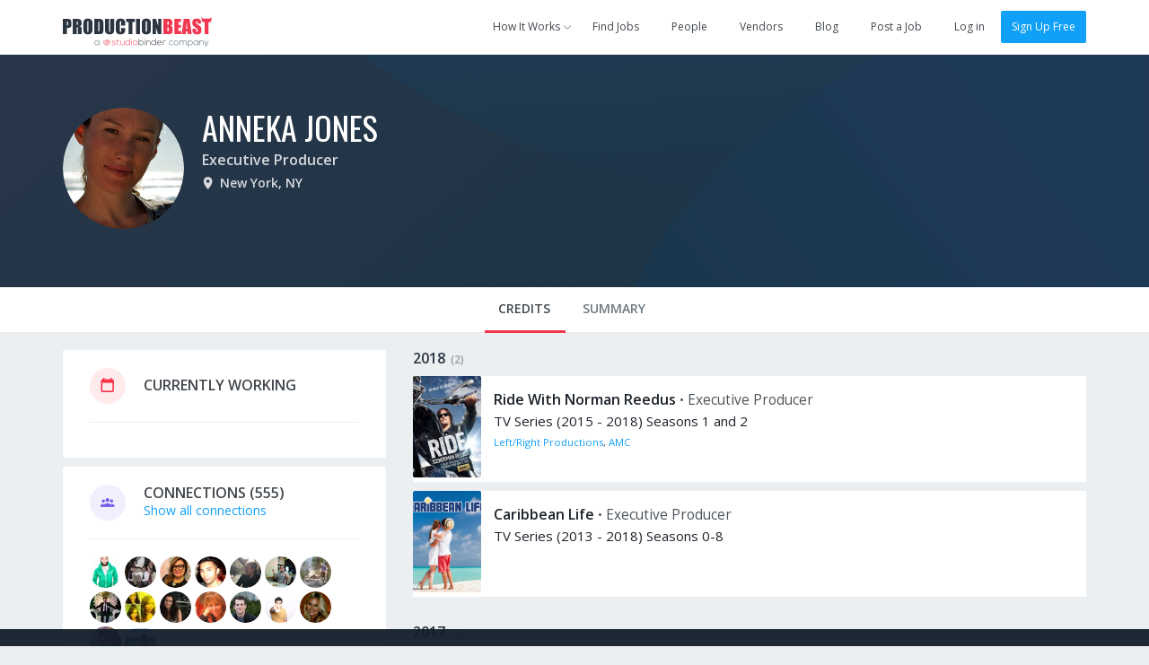

--- FILE ---
content_type: text/html; charset=utf-8
request_url: https://app.productionbeast.com/anneka-jones
body_size: 11712
content:
<!DOCTYPE html><html ng-app=""><head><title>Anneka Jones, Executive Producer in New York, NY</title><meta content="en-us" http-equiv="Content-Language" /><meta content="width=device-width, initial-scale=1.0, maximum-scale=1.0" name="viewport" /><meta content="370475499653745" property="fb:app_id" /><meta content="ProductionBeast App" property="og:site_name" /><meta content="0oDWtJ_EiNMb8FDSnPALlhcmfWShu7qeXGO8nzOUNpw" name="google-site-verification" /><meta content="2D3CD1B5877BFDEF6A15D032C5D4D281" name="msvalidate.01" /><link href="https://app.productionbeast.com/anneka-jones" rel="canonical" /><meta content="" name="description" /><meta content="profile" property="og:type" /><meta content="https://app.productionbeast.com/anneka-jones" property="og:url" /><meta content="Anneka Jones, Executive Producer in New York, NY" property="og:title" /><meta content="Anneka" property="og:first_name" /><meta content="Jones" property="og:last_name" /><meta content="anneka-jones" property="og:username" /><meta content="https://media.productionbeast.com/avatars/141533/medium3d6b5b75a645ea88ac1efdefcb6be31d.jpg?1429117585" property="og:image" /><meta content="https://media.productionbeast.com/avatars/141533/medium3d6b5b75a645ea88ac1efdefcb6be31d.jpg?1429117585" property="og:image:secure_url" /><meta content="" property="og:description" /><meta content="2017-09-19T15:55:29Z" property="og:updated_time" /><script type="application/ld+json">{
  "@context" : "http://schema.org",
  "@type" : "Person",
  "name" : "Anneka Jones",
  "jobTitle" : "Executive Producer",
  "description" : "",
  "url" : "https://app.productionbeast.com/anneka-jones"

  
}</script><meta charset="utf-8" /><link rel="apple-touch-icon" sizes="180x180" href="https://apps3.productionbeast.com/assets/favicon/apple-touch-icon-8876cf0952daee75d065c9a5d4485ddb501ccaf1b48aad6d32c1ecf7a74c7b5a.png">
<link rel="icon" type="image/png" sizes="32x32" href="https://apps3.productionbeast.com/assets/favicon/favicon-32x32-8bdad80ece2987e3d5ec490f23e685393470d9d11c13dd68c11a864ef90615c3.png">
<link rel="icon" type="image/png" sizes="16x16" href="https://apps3.productionbeast.com/assets/favicon/favicon-16x16-98a26697873a6375bebf04c51be3e80ac786cab1bd39ef2816fc0acd231b191c.png">
<link rel="manifest" href="https://apps3.productionbeast.com/assets/favicon/manifest-534168273231bcdd673a680851ae6753eb1f97309dc6a0320c6f8c0f3026946a.json">
<link rel="mask-icon" href="https://apps3.productionbeast.com/assets/favicon/safari-pinned-tab-23229c6d5f72b2d685b4a3f74a2b28f9e2327876270acb488d3fafbac7aa3fab.svg" color="#fff">
<link rel="shortcut icon" href="https://apps3.productionbeast.com/assets/favicon/favicon-4836816c052de0bd2a6cf313d286554cee439b17a0a2d91dfdfc0f245faae8f8.ico">
<meta name="apple-mobile-web-app-title" content="ProductionBeast">
<meta name="application-name" content="ProductionBeast">
<meta name="msapplication-config" content="https://apps3.productionbeast.com/assets/favicon/browserconfig-83f5e7dde4271363c55bc26ff55ccf914a2e6a83e93bfda826762a12273a351a.xml">
<meta name="theme-color" content="#ffffff"><script>
//<![CDATA[
window.gon={};
//]]>
</script><link rel="stylesheet" media="all" href="https://apps3.productionbeast.com/assets/application-959a8192d588901bef79547eada1bbb0f9d102bdaa5118370fe1c50d745c66ca.css" data-turbolinks-track="true" /><link rel="stylesheet" media="print" href="https://apps3.productionbeast.com/assets/print-3aa3302bd06c59a2cfa4e8f5c412dec5aacae59b22c2ac8c64520f93d9af163d.css" /><script src="https://apps3.productionbeast.com/assets/application-86779f6f6c79d0473138bdea6547a10deacf4c51031f01456325f151292c98f7.js" data-turbolinks-track="true"></script><script src="//cdn.embed.ly/player-0.0.10.min.js"></script><meta name="csrf-param" content="authenticity_token" />
<meta name="csrf-token" content="S8UUcxz2LEvrTUyp3Su8FW3zQXJUDvetU4XUcytz+7HAUwckAdt9cA2ct+u9nifPYtEq2g9nfl9AUhMfVWFrGA==" /><link href='https://fonts.googleapis.com/css?family=Open+Sans:400,300,600|Oswald:200,300,400,500,600,700' rel='stylesheet' type='text/css'><script type="text/javascript" src="//maps.googleapis.com/maps/api/js?libraries=places&amp;key=AIzaSyDRr9cHWqKyMnisvKiUrqy0-GD2kBlYQro"></script>

<!-- Intercom -->



  <script type="text/javascript">
    (function(i,s,o,g,r,a,m){i['GoogleAnalyticsObject']=r;i[r]=i[r]||function(){
    (i[r].q=i[r].q||[]).push(arguments)},i[r].l=1*new Date();a=s.createElement(o),
    m=s.getElementsByTagName(o)[0];a.async=1;a.src=g;m.parentNode.insertBefore(a,m)
    })(window,document,'script','//www.google-analytics.com/analytics.js','ga');

    ga('create', 'UA-30381448-1', 'auto');
    ga('send', 'pageview');
  </script>



<div id="fb-root"></div>


<!--Start Pingdom-->
<script>var _prum = [['id', '57fc0f683bb60492a6f9d9a9'],['mark', 'firstbyte', (new Date()).getTime()]];(function() { var s = document.getElementsByTagName('script')[0], p = document.createElement('script'); p.async = 'async'; p.src = '//rum-static.pingdom.net/prum.min.js'; s.parentNode.insertBefore(p, s);
})();</script>
<!--End Pingdom-->
<script>!function(f,b,e,v,n,t,s){if(f.fbq)return;n=f.fbq=function(){n.callMethod? n.callMethod.apply(n,arguments):n.queue.push(arguments)};if(!f._fbq)f._fbq=n; n.push=n;n.loaded=!0;n.version='2.0';n.queue=[];t=b.createElement(e);t.async=!0; t.src=v;s=b.getElementsByTagName(e)[0];s.parentNode.insertBefore(t,s)}(window, document,'script','https://connect.facebook.net/en_US/fbevents.js'); fbq('init', '1726944650901355'); fbq('track', "PageView");</script><noscript><img height="1" src="https://www.facebook.com/tr?id=1726944650901355&amp;ev=PageView&amp;noscript=1" style="display:none" width="1" /></noscript></head><body class="people people-show flex signed-out" data-profile-id="141533" data-type="person" data-user-id=""><div id="miniprofile"><div class="mini-display person"><span class="arrow"></span><div class="content"></div></div><div class="mini-display project"><span class="arrow"></span><div class="content"></div></div></div><div id="bossman"><nav class="navbar navbar-default show signed-out "><div class="container"><div class="navbar-header"><button aria-expanded="false" class="navbar-toggle collapsed" data-target="#pb-navbar-main-collapse" data-toggle="collapse" type="button"><span class="sr-only">Toggle navigation</span><span class="icon-bar"></span><span class="icon-bar"></span><span class="icon-bar"></span></button><a class="navbar-brand" href="https://app.productionbeast.com/"><img alt="ProductionBeast" src="https://apps3.productionbeast.com/assets/navbar_logo-9bacc52ee4999db5c1c8319f4cfed7ff25ffa1522c8308d3fe8a9a8708587d6b.svg" width="166" height="34" /></a><div class="collapse navbar-collapse" id="pb-navbar-main-collapse"><ul class="nav navbar-nav navbar-right"><li class="dropdown how-it-works"><a class="dropdown-toggle" data-toggle="dropdown" data-hover="dropdown" data-hover-delay="0" data-delay="0" href="#"><span>How It Works</span><span class="fontello small-arrow-down"></span></a><ul class="dropdown-menu"><li><a href="https://www.productionbeast.com/freelancers">I&#39;m a Feelancer</a></li><li><a href="https://www.productionbeast.com/employers">I&#39;m an Employer</a></li><li><a href="https://www.productionbeast.com/vendors">I&#39;m a Vendor</a></li></ul></li><li><a class="navbar-job-search " href="/jobs">Find Jobs</a></li><li><a class="" href="/search">People</a></li><li><a class="navbar-featured-companies " href="/featured_companies">Vendors</a></li><li><a href="https://www.productionbeast.com/blog">Blog</a></li><li class="post-job"><a class="navbar-job-post post-job-header-non-premium  " href="/users/sign_up?bypass=post+job&amp;campaign=post_job_flow&amp;source=navbar">Post a Job</a></li><li class="divider"></li><li><a title="Log in" href="/users/login">Log in</a></li><li><a class="btn btn-primary" href="/signup">Sign Up Free</a></li></ul></div></div></div></nav></div><div class="flex-content"><div class="top-header" id="profile-content-header"><div class="container"><div class="table-div header-table with-full-width-mobile"><div class="table-column text-center column-logo-profile"><a class="avatar_helper_link with-radius" href="/anneka-jones"><span class="avatar_helper with-radius avatar_helper_profile avatar premium" id="" data-id="141533"><img class="person avatar profile premium" alt="Anneka Jones" src="https://media.productionbeast.com/avatars/141533/medium3d6b5b75a645ea88ac1efdefcb6be31d.jpg?1429117585" width="135" height="135" /></span></a></div><div class="table-column with-double-padding-left" id="profile-header-info"><div class="person-info margin-half-bottom-mobile text-center-mobile"><h1><span class="name"><a href="/anneka-jones">Anneka Jones</a></span> </h1><div class="roles"><strong><a href="/search?filter%5Bjob_role_id%5D=85">Executive Producer</a></strong> </div><div class="location"><span class="fontello location with-margin-right"></span><span><span><strong>New York, NY</strong></span></span> </div><div class="bio"></div></div><div class="action-buttons text-right" id="profile-header-actions"></div></div></div></div></div><div class="div" id="profile-content-wrapper"><div class="nav" id="profile-content-nav"><div class="container" id="profile-tab-actions"><ul class="nav nav-tabs" id="profile-tabs"><li class="active"><a id="tab-credits" data-remote="true" href="/people/141533/sort_credits?active_tab=credits">Credits</a></li><li><a id="tab-stats" data-remote="true" href="/people/141533/stats?active_tab=stats">Summary</a></li></ul></div></div><div class="container margin-half-top" id="profile-content-body" style="false"><div class="row"><div class="col-sm-4" id="profile-content-sidebar"><div id="availability"><div class="c-box chunk-free availability"><div class="inner empty"><div class="chunk-more"><div class="table-div"><div class="table-column centered with-icon"><div class="fontello circled calendar unavailable"></div></div><div class="table-column centered with-double-padding-left"><h2 class="uppercase">Currently Working</h2></div></div></div><div class="chunk-more with-border-top"><div class="available-status"></div></div></div></div></div><div id="connections-box"><div class="c-box connections"><div class="inner"><div class="chunk-more"><div class="table-div"><div class="table-column centered with-icon"><div class="fontello circled connections"></div></div><div class="table-column centered with-double-padding-left"><h2 class="uppercase"><span>Connections</span><span class="counter"> (555)</span> </h2><a href="/anneka-jones/connections">Show all connections</a></div></div></div><div class="chunk-more with-border-top"><a class="avatar_helper_link" href="/william-oaks"><span class="avatar_helper with-radius avatar_helper_small avatar miniprofile" id="" data-id="137605"><img class="person avatar small miniprofile" alt="William Oaks" src="https://media.productionbeast.com/avatars/137605/small1674461f86e473fe8860a5e83a3e00ae.jpg?1429117118" width="35" height="35" /></span></a><a class="avatar_helper_link" href="/randy-jones"><span class="avatar_helper with-radius avatar_helper_small avatar miniprofile" id="" data-id="259379"><img class="person avatar small miniprofile" alt="Randy Jones" src="https://media.productionbeast.com/avatars/259379/small899e6a121f9e69a619b55c1e4d108274.jpeg?1429119054" width="35" height="35" /></span></a><a class="avatar_helper_link" href="/375869-lee-pearce"><span class="avatar_helper with-radius avatar_helper_small avatar miniprofile" id="" data-id="375869"><img class="person avatar small miniprofile" alt="Lee Pearce" src="https://media.productionbeast.com/avatars/375869/small383a6f04074fdf1aa2eb96b14dd9770d.jpg?1604084837" width="35" height="35" /></span></a><a class="avatar_helper_link" href="/168320-benjamin-selle"><span class="avatar_helper with-radius avatar_helper_small avatar miniprofile" id="" data-id="168320"><img class="person avatar small miniprofile" alt="Benjamin Selle" src="https://media.productionbeast.com/avatars/168320/smalld8a24182b78640df6436dedac097c41a.png?1447802888" width="35" height="35" /></span></a><a class="avatar_helper_link" href="/veronika-adaskova"><span class="avatar_helper with-radius avatar_helper_small avatar miniprofile" id="" data-id="1019755"><img class="person avatar small miniprofile" alt="Veronika Adaskova" src="https://media.productionbeast.com/avatars/1019755/small855f148b464bc0fd2e797012433e4edc.jpg?1618857351" width="35" height="35" /></span></a><a class="avatar_helper_link" href="/damon-gambuto"><span class="avatar_helper with-radius avatar_helper_small avatar miniprofile" id="" data-id="139586"><img class="person avatar small miniprofile" alt="Damon Gambuto" src="https://media.productionbeast.com/avatars/139586/small163656b208a2669521048874a1661a8f.jpeg?1429117480" width="35" height="35" /></span></a><a class="avatar_helper_link" href="/463886-richard-drew"><span class="avatar_helper with-radius avatar_helper_small avatar miniprofile" id="" data-id="463886"><img class="person avatar small miniprofile" alt="Richard Drew" src="https://media.productionbeast.com/avatars/463886/small2f117b37c7188fedad01d45e61a86ef1.jpg?1441916480" width="35" height="35" /></span></a><a class="avatar_helper_link" href="/153842-rick-holzman"><span class="avatar_helper with-radius avatar_helper_small avatar miniprofile" id="" data-id="153842"><img class="person avatar small miniprofile" alt="Rick Holzman" src="https://media.productionbeast.com/avatars/153842/small1a6958fadac9c39f672def964327334c.jpeg?1429051238" width="35" height="35" /></span></a><a class="avatar_helper_link" href="/463946-teja-milne"><span class="avatar_helper with-radius avatar_helper_small avatar miniprofile" id="" data-id="463946"><img class="person avatar small miniprofile" alt="Teja Milne" src="https://media.productionbeast.com/avatars/463946/smalle75b4f002fbafd89f0b9a2bc63bcb6c2.jpg?1446775971" width="35" height="35" /></span></a><a class="avatar_helper_link" href="/467401-karey-green"><span class="avatar_helper with-radius avatar_helper_small avatar miniprofile" id="" data-id="467401"><img class="person avatar small miniprofile" alt="Karey Green" src="https://media.productionbeast.com/avatars/467401/smalle9eae7649b503c56e0c8d8047bf01492.png?1453166974" width="35" height="35" /></span></a><a class="avatar_helper_link" href="/15564-lauren-lazin"><span class="avatar_helper with-radius avatar_helper_small avatar miniprofile" id="" data-id="15564"><img class="person avatar small miniprofile" alt="Lauren Lazin" src="https://media.productionbeast.com/avatars/15564/small15a4d2d9ccd4bb8945614192db1642f6.png?1439228283" width="35" height="35" /></span></a><a class="avatar_helper_link" href="/1056199-david-macdonald"><span class="avatar_helper with-radius avatar_helper_small avatar miniprofile" id="" data-id="1056199"><img class="person avatar small miniprofile" alt="David Macdonald" src="https://media.productionbeast.com/avatars/1056199/small3600e507f1b9cbe6589c6e1bf94fe9c6.png?1437939013" width="35" height="35" /></span></a><a class="avatar_helper_link" href="/geoff-o-brien"><span class="avatar_helper with-radius avatar_helper_small avatar miniprofile" id="" data-id="13264"><img class="person avatar small miniprofile" alt="Geoff O&#39;Brien" src="https://media.productionbeast.com/avatars/13264/small381a2ecdc873d1f76c895f01cefe2799.png?1429116059" width="35" height="35" /></span></a><a class="avatar_helper_link" href="/vanessa-bond"><span class="avatar_helper with-radius avatar_helper_small avatar miniprofile" id="" data-id="7942"><img class="person avatar small miniprofile" alt="Vanessa Bond" src="https://media.productionbeast.com/avatars/7942/small20a7fad4b472cd9d256c554c5a4c542a.png?1429115625" width="35" height="35" /></span></a><a class="avatar_helper_link" href="/james-valletti"><span class="avatar_helper with-radius avatar_helper_small avatar miniprofile" id="" data-id="466251"><img class="person avatar small miniprofile" alt="James Valletti" src="https://media.productionbeast.com/avatars/466251/small9fd3755fc14e231cd633d3089412ad16.png?1429120003" width="35" height="35" /></span></a><a class="avatar_helper_link" href="/1142371-catherine-trasborg"><span class="avatar_helper with-radius avatar_helper_small avatar miniprofile" id="" data-id="1142371"><img class="person avatar small miniprofile" alt="Catherine Trasborg" src="https://media.productionbeast.com/avatars/1142371/small20380a110f726fd90267b51ebbb414c2.png?1486662701" width="35" height="35" /></span></a></div></div></div></div><div class="cta profile-section public-cta-top"><h3 class="impact text-center">Producers</h3><div class="bubble-text text-center margin-quarter">Post jobs and work with the <br/>best video professionals.</div> <div class="clearfix text-center"><a class="btn sign-up btn-primary" href="/users/sign_up?bypass=post+job&amp;campaign=post_job_flow&amp;source=profile-cta">Post a Job</a></div></div><div class="cta profile-section public-cta-bottom"><h3 class="impact text-center">Freelancers</h3><div class="bubble-text text-center margin-quarter">Sign up and apply for jobs for FREE!</div><div class="clearfix text-center"><a class="btn sign-up btn-green" href="/users/sign_up?bypass=search&amp;campaign=search&amp;source=profile-cta">Create Free Profile</a></div></div><script>/*if(_kmq){
    _kmq.push(['trackClick', '.public-cta .sign-up', 'Public CTA Sign Up button clicked']);
    _kmq.push(['trackClick', '.public-cta .learn-more', 'Public CTA Learn More button clicked']);
}*/</script><div id="languages-holder"><div class="c-box languages"><div class="inner"><div class="chunk-more"><div class="table-div"><div class="table-column centered with-icon"><div class="fontello circled language"></div></div><div class="table-column with-double-padding-left centered"><h2 class="uppercase">Language Proficiencies</h2></div></div></div><div class="chunk-more with-border-top"><span class="list-tag language">English</span></div></div></div></div><div id="genres-holder"><div class='c-box genres'>
<div class='inner'>
<div class='chunk-more'>
<div class='table-div'>
<div class='table-column centered with-icon'>
<div class='fontello circled genre'></div>
</div>
<div class='table-column centered with-double-padding-left'>
<h2 class='uppercase'>Genre Experience</h2>
</div>
</div>
</div>
<div class='chunk-more with-border-top'>
<span class='list-tag genre'>Reality</span>
<span class='list-tag genre'>Comedy</span>
<span class='list-tag genre'>Drama</span>
<span class='list-tag genre'>Documentary</span>
<span class='list-tag genre'>Crime</span>
<div class='load-status'></div>
</div>
</div>
</div>
<script>
  (function() {
    $(function() {
      return $('.select2.multi_genre').change(function() {
        $(this).closest(".c-box").find('.load-status').show().addClass('loading');
        return $("#your-genres").submit();
      });
    });
  
  }).call(this);
</script>
</div><div class='c-box similar-members'>
<div class='inner'>
<div class='chunk-more'>
<div class='table-div'>
<div class='table-column centered with-icon'>
<div class='fontello circled connections'></div>
</div>
<div class='table-column centered with-double-padding-left'>
<h2 class='uppercase'>Similar Members</h2>
</div>
</div>
</div>
<div class='chunk-more with-border-top'>
<ul>
<li>
<div class='clearfix'>
<a class="avatar_helper_link pull-left" href="/1095967-bianca-yeh"><span class="avatar_helper with-radius avatar_helper_small avatar miniprofile" id="" data-id="1095967"><img class="person avatar small miniprofile" alt="Bianca Yeh" src="https://media.productionbeast.com/avatars/1095967/small400e7c1a26a46f5ecdc72f97f88db44b.jpg?1458587410" width="35" height="35" /></span>
</a><div class='supporting'>
<h3><a class="miniprofile" data-id="1095967" href="/1095967-bianca-yeh">Bianca Yeh</a></h3>
<div>Executive Producer in New York, NY</div>
</div>
</div>
</li>
<li>
<div class='clearfix'>
<a class="avatar_helper_link pull-left" href="/nick-davis"><span class="avatar_helper with-radius avatar_helper_small avatar miniprofile pb_blue_darker" id="" data-id="243048">ND</span>
</a><div class='supporting'>
<h3><a class="miniprofile" data-id="243048" href="/nick-davis">Nick Davis</a></h3>
<div>Executive Producer in New York, NY</div>
</div>
</div>
</li>
<li>
<div class='clearfix'>
<a class="avatar_helper_link pull-left" href="/1096826-kim-holbrook"><span class="avatar_helper with-radius avatar_helper_small avatar miniprofile pb_red_medium" id="" data-id="1096826">KH</span>
</a><div class='supporting'>
<h3><a class="miniprofile" data-id="1096826" href="/1096826-kim-holbrook">Kim Holbrook</a></h3>
<div>Executive Producer in New York, NY</div>
</div>
</div>
</li>
</ul>
</div>
</div>
</div>
</div><div class="col-sm-8" id="profile-content-main"><div data-id="141533" id="profile-main"><div class="profile-section-body"><div id="credits"><div class="panel-group" id="accordion-2018"><div class="credit-group panel panel-default"><div class="credit-group-heading panel-heading"><h3><a data-toggle="collapse" data-parent="#accordion-2018" href="#collapse-2018"><span>2018</span><span class="counter">(2)</span></a></h3></div><div class="credit-group-body panel-collapse collapse in" id="collapse-2018"><ul class="credit-group-list panel-body"><li class="table-div"><div class="table-column image-column with-padding-right" style="width:80px"><a class="avatar_helper_link" href="/projects/168460-ride-with-norman-reedus"><span class="avatar_helper avatar_helper_normal avatar miniproject" id="" data-id="168460"><img class="project avatar normal" alt="Ride With Norman Reedus" src="https://media.productionbeast.com/uploads/project/avatar/168460/normal_ee50873df7a56830dcd60ef2d06ef337.jpeg" width="76" height="113" /></span></a></div><div class="table-column info-column"><div class="credit-details"><h4><a class="miniproject" data-id="168460" href="/projects/168460-ride-with-norman-reedus">Ride With Norman Reedus</a> </h4> <span>•</span> <span class="role">Executive Producer</span><div class="category-year">TV Series (2015 - 2018) Seasons 1 and 2</div><div class="extra-info"></div><div class="companies"><a href="/organizations/24373-left-right-productions">Left/Right Productions</a>, <a href="/organizations/28237-amc">AMC</a></div><div class="edit-credit" data-credit-id="4510376"></div></div></div></li><li class="table-div"><div class="table-column image-column with-padding-right" style="width:80px"><a class="avatar_helper_link" href="/projects/132922-caribbean-life"><span class="avatar_helper avatar_helper_normal avatar miniproject" id="" data-id="132922"><img class="project avatar normal" alt="Caribbean Life" src="https://media.productionbeast.com/uploads/project/avatar/132922/normal_95587969ec77fdd0cd94e4cf2592d3f6.jpg" width="76" height="113" /></span></a></div><div class="table-column info-column"><div class="credit-details"><h4><a class="miniproject" data-id="132922" href="/projects/132922-caribbean-life">Caribbean Life</a> </h4> <span>•</span> <span class="role">Executive Producer</span><div class="category-year">TV Series (2013 - 2018) Seasons 0-8</div><div class="extra-info"></div><div class="edit-credit" data-credit-id="3953827"></div></div></div></li></ul></div></div></div><div class="panel-group" id="accordion-2017"><div class="credit-group panel panel-default"><div class="credit-group-heading panel-heading"><h3><a data-toggle="collapse" data-parent="#accordion-2017" href="#collapse-2017"><span>2017</span><span class="counter">(5)</span></a></h3></div><div class="credit-group-body panel-collapse collapse in" id="collapse-2017"><ul class="credit-group-list panel-body"><li class="table-div"><div class="table-column image-column with-padding-right" style="width:80px"><a class="avatar_helper_link" href="/projects/178652-first-family-of-hip-hop"><span class="project avatar_helper avatar_helper_normal avatar miniproject pb_blue" id="" data-id="178652">FFO</span></a></div><div class="table-column info-column"><div class="credit-details"><h4><a class="miniproject" data-id="178652" href="/projects/178652-first-family-of-hip-hop">First Family Of Hip Hop</a> </h4> <span>•</span> <span class="role">Executive Producer</span><div class="category-year">TV Series (2016 - 2017) Season 1</div><div class="extra-info"></div><div class="companies"><a href="/organizations/24373-left-right-productions">Left/Right Productions</a>, <a href="/organizations/22702-bravo-media">Bravo Media</a></div><div class="edit-credit" data-credit-id="4675183"></div></div></div></li><li class="table-div"><div class="table-column image-column with-padding-right" style="width:80px"><a class="avatar_helper_link" href="/projects/175372-america-s-9-11-flag-rise-from-the-ashes"><span class="project avatar_helper avatar_helper_normal avatar miniproject pb_blue_darker" id="" data-id="175372">A9F</span></a></div><div class="table-column info-column"><div class="credit-details"><h4><a class="miniproject" data-id="175372" href="/projects/175372-america-s-9-11-flag-rise-from-the-ashes">America&#39;s 9/11 Flag: Rise from the Ashes</a> </h4> <span>•</span> <span class="role">Executive</span><div class="category-year">TV Special (2016 - 2017) Season 1</div><div class="extra-info"></div><div class="edit-credit" data-credit-id="4605747"></div></div></div></li><li class="table-div"><div class="table-column image-column with-padding-right" style="width:80px"><a class="avatar_helper_link" href="/projects/180257-the-zoo"><span class="project avatar_helper avatar_helper_normal avatar miniproject pb_blue" id="" data-id="180257">TZ</span></a></div><div class="table-column info-column"><div class="credit-details"><h4><a class="miniproject" data-id="180257" href="/projects/180257-the-zoo">The Zoo</a> </h4> <span>•</span> <span class="role">Executive</span><div class="category-year">TV Series (2016 - 2017) Season 1</div><div class="extra-info"></div><div class="edit-credit" data-credit-id="4681539"></div></div></div></li><li class="table-div"><div class="table-column image-column with-padding-right" style="width:80px"><a class="avatar_helper_link" href="/projects/136104-island-life"><span class="avatar_helper avatar_helper_normal avatar miniproject" id="" data-id="136104"><img class="project avatar normal" alt="Island Life" src="https://media.productionbeast.com/uploads/project/avatar/136104/normal_9eda7c55c8b327d8f97124dba2121f95.jpeg" width="76" height="113" /></span></a></div><div class="table-column info-column"><div class="credit-details"><h4><a class="miniproject" data-id="136104" href="/projects/136104-island-life">Island Life</a> </h4> <span>•</span> <span class="role">Executive Producer</span><div class="category-year">TV Series (2014 - 2017) Seasons 1-5</div><div class="extra-info"></div><div class="companies"><a href="/organizations/24373-left-right-productions">Left/Right Productions</a>, <a href="/organizations/24770-hgtv">HGTV</a></div><div class="edit-credit" data-credit-id="4160503"></div></div></div></li><li class="table-div"><div class="table-column image-column with-padding-right" style="width:80px"><a class="avatar_helper_link" href="/projects/61356-hawaii-life"><span class="avatar_helper avatar_helper_normal avatar miniproject" id="" data-id="61356"><img class="project avatar normal" alt="Hawaii Life" src="https://media.productionbeast.com/uploads/project/avatar/61356/normal_4d1875652c5933d04837c1761281eed7.jpeg" width="76" height="113" /></span></a></div><div class="table-column info-column"><div class="credit-details"><h4><a class="miniproject" data-id="61356" href="/projects/61356-hawaii-life">Hawaii Life</a> </h4> <span>•</span> <span class="role">Executive Producer</span><div class="category-year">TV Series (2012 - 2017) Seasons 1-8</div><div class="extra-info"></div><div class="edit-credit" data-credit-id="1743839"></div></div></div></li></ul></div></div></div><div class="panel-group" id="accordion-2016"><div class="credit-group panel panel-default"><div class="credit-group-heading panel-heading"><h3><a data-toggle="collapse" data-parent="#accordion-2016" href="#collapse-2016"><span>2016</span><span class="counter">(8)</span></a></h3></div><div class="credit-group-body panel-collapse collapse in" id="collapse-2016"><ul class="credit-group-list panel-body"><li class="table-div"><div class="table-column image-column with-padding-right" style="width:80px"><a class="avatar_helper_link" href="/projects/173346-island-explorers"><span class="project avatar_helper avatar_helper_normal avatar miniproject pb_blue_darker" id="" data-id="173346">IE</span></a></div><div class="table-column info-column"><div class="credit-details"><h4><a class="miniproject" data-id="173346" href="/projects/173346-island-explorers">Island Explorers</a> </h4> <span>•</span> <span class="role">Executive Producer</span><div class="category-year">TV Series (2015 - 2016) Season 1</div><div class="extra-info"></div><div class="edit-credit" data-credit-id="4542648"></div></div></div></li><li class="table-div"><div class="table-column image-column with-padding-right" style="width:80px"><a class="avatar_helper_link" href="/projects/162764-mexico-life"><span class="project avatar_helper avatar_helper_normal avatar miniproject amber" id="" data-id="162764">ML</span></a></div><div class="table-column info-column"><div class="credit-details"><h4><a class="miniproject" data-id="162764" href="/projects/162764-mexico-life">Mexico Life</a> </h4> <span>•</span> <span class="role">Executive Producer</span><div class="category-year">TV Series (2015 - 2016) Season 1</div><div class="extra-info"></div><div class="edit-credit" data-credit-id="4410517"></div></div></div></li><li class="table-div"><div class="table-column image-column with-padding-right" style="width:80px"><a class="avatar_helper_link" href="/projects/161723-truinside"><span class="project avatar_helper avatar_helper_normal avatar miniproject amber" id="" data-id="161723">T</span></a></div><div class="table-column info-column"><div class="credit-details"><h4><a class="miniproject" data-id="161723" href="/projects/161723-truinside">truInside</a> </h4> <span>•</span> <span class="role">Executive Producer</span><div class="category-year">TV Series (2015 - 2016) Season 1</div><div class="extra-info"></div><div class="edit-credit" data-credit-id="4376656"></div></div></div></li><li class="table-div"><div class="table-column image-column with-padding-right" style="width:80px"><a class="avatar_helper_link" href="/projects/159391-women-of-honor"><span class="avatar_helper avatar_helper_normal avatar miniproject" id="" data-id="159391"><img class="project avatar normal" alt="Women of Honor" src="https://media.productionbeast.com/uploads/project/avatar/159391/normal_ed4065de06ef5df150f98ba9a8a1711f.jpeg" width="76" height="113" /></span></a></div><div class="table-column info-column"><div class="credit-details"><h4><a class="miniproject" data-id="159391" href="/projects/159391-women-of-honor">Women of Honor</a> </h4> <span>•</span> <span class="role">Executive Producer</span><div class="category-year">TV Special (2015 - 2016) Season 1</div><div class="extra-info"></div><div class="edit-credit" data-credit-id="4350128"></div></div></div></li><li class="table-div"><div class="table-column image-column with-padding-right" style="width:80px"><a class="avatar_helper_link" href="/projects/163955-the-circus"><span class="project avatar_helper avatar_helper_normal avatar miniproject pb_blue_darker" id="" data-id="163955">TC</span></a></div><div class="table-column info-column"><div class="credit-details"><h4><a class="miniproject" data-id="163955" href="/projects/163955-the-circus">The Circus</a> </h4> <span>•</span> <span class="role">Development Executive</span><div class="category-year">TV Series (2015 - 2016) Season 1</div><div class="extra-info"></div><div class="edit-credit" data-credit-id="4416141"></div></div></div></li><li class="table-div"><div class="table-column image-column with-padding-right" style="width:80px"><a class="avatar_helper_link" href="/projects/156293-donny"><span class="avatar_helper avatar_helper_normal avatar miniproject" id="" data-id="156293"><img class="project avatar normal" alt="Donny!" src="https://media.productionbeast.com/uploads/project/avatar/156293/normal_7a7907b3106ae1b33543b51e177af2bc.jpeg" width="76" height="113" /></span></a></div><div class="table-column info-column"><div class="credit-details"><h4><a class="miniproject" data-id="156293" href="/projects/156293-donny">Donny!</a> </h4> <span>•</span> <span class="role">Executive</span><div class="category-year">TV Series (2015 - 2016) Season 1</div><div class="extra-info"></div><div class="companies"><a href="/organizations/24373-left-right-productions">Left/Right Productions</a></div><div class="edit-credit" data-credit-id="4373121"></div></div></div></li><li class="table-div"><div class="table-column image-column with-padding-right" style="width:80px"><a class="avatar_helper_link" href="/projects/158404-roanoke-search-for-the-lost-colony"><span class="avatar_helper avatar_helper_normal avatar miniproject" id="" data-id="158404"><img class="project avatar normal" alt="Roanoke: Search For the Lost Colony" src="https://media.productionbeast.com/uploads/project/avatar/158404/normal_a1b282a58618cd0b00ab144f1c99560d.jpeg" width="76" height="113" /></span></a></div><div class="table-column info-column"><div class="credit-details"><h4><a class="miniproject" data-id="158404" href="/projects/158404-roanoke-search-for-the-lost-colony">Roanoke: Search For the Lost Colony</a> </h4> <span>•</span> <span class="role">Executive</span><div class="category-year">TV Special (2015 - 2016) Season 1</div><div class="extra-info"></div><div class="edit-credit" data-credit-id="4356574"></div></div></div></li><li class="table-div"><div class="table-column image-column with-padding-right" style="width:80px"><a class="avatar_helper_link" href="/projects/134040-human-resources"><span class="avatar_helper avatar_helper_normal avatar miniproject" id="" data-id="134040"><img class="project avatar normal" alt="Human Resources" src="https://media.productionbeast.com/uploads/project/avatar/134040/normal_2b29db274fb6e1706cd12215ec9e7759.jpeg" width="76" height="113" /></span></a></div><div class="table-column info-column"><div class="credit-details"><h4><a class="miniproject" data-id="134040" href="/projects/134040-human-resources">Human Resources</a> </h4> <span>•</span> <span class="role">Executive Producer</span><div class="category-year">TV Series (2013 - 2016) Seasons 1-3</div><div class="extra-info"></div><div class="edit-credit" data-credit-id="3973888"></div></div></div></li></ul></div></div></div><div class="panel-group" id="accordion-2014"><div class="credit-group panel panel-default"><div class="credit-group-heading panel-heading"><h3><a data-toggle="collapse" data-parent="#accordion-2014" href="#collapse-2014"><span>2014</span><span class="counter">(3)</span></a></h3></div><div class="credit-group-body panel-collapse collapse in" id="collapse-2014"><ul class="credit-group-list panel-body"><li class="table-div"><div class="table-column image-column with-padding-right" style="width:80px"><a class="avatar_helper_link" href="/projects/67454-cold-river-cash"><span class="avatar_helper avatar_helper_normal avatar miniproject" id="" data-id="67454"><img class="project avatar normal" alt="Cold River Cash" src="https://media.productionbeast.com/uploads/project/avatar/67454/normal_acc17074d2da6b6713a41a273ecd6d8e.jpeg" width="76" height="113" /></span></a></div><div class="table-column info-column"><div class="credit-details"><h4><a class="miniproject" data-id="67454" href="/projects/67454-cold-river-cash">Cold River Cash</a> </h4> <span>•</span> <span class="role">Executive Producer</span><div class="category-year">TV Series (2013 - 2014) Season 1</div><div class="extra-info"></div><div class="edit-credit" data-credit-id="408183"></div></div></div></li><li class="table-div"><div class="table-column image-column with-padding-right" style="width:80px"><a class="avatar_helper_link" href="/projects/129515-scoring-the-deal"><span class="project avatar_helper avatar_helper_normal avatar miniproject pb_red_medium" id="" data-id="129515">STD</span></a></div><div class="table-column info-column"><div class="credit-details"><h4><a class="miniproject" data-id="129515" href="/projects/129515-scoring-the-deal">Scoring the Deal</a> </h4> <span>•</span> <span class="role">Executive Producer</span><div class="category-year">TV Series (2013 - 2014) Season 2</div><div class="extra-info"></div><div class="edit-credit" data-credit-id="3901247"></div></div></div></li><li class="table-div"><div class="table-column image-column with-padding-right" style="width:80px"><a class="avatar_helper_link" href="/projects/136583-born-to-style"><span class="project avatar_helper avatar_helper_normal avatar miniproject amber" id="" data-id="136583">BTS</span></a></div><div class="table-column info-column"><div class="credit-details"><h4><a class="miniproject" data-id="136583" href="/projects/136583-born-to-style">Born to Style</a> </h4> <span>•</span> <span class="role">Executive Producer</span><div class="category-year">TV Series (2014) </div><div class="extra-info"></div><div class="edit-credit" data-credit-id="4054779"></div></div></div></li></ul></div></div></div><div class="panel-group" id="accordion-2013"><div class="credit-group panel panel-default"><div class="credit-group-heading panel-heading"><h3><a data-toggle="collapse" data-parent="#accordion-2013" href="#collapse-2013"><span>2013</span><span class="counter">(3)</span></a></h3></div><div class="credit-group-body panel-collapse collapse in" id="collapse-2013"><ul class="credit-group-list panel-body"><li class="table-div"><div class="table-column image-column with-padding-right" style="width:80px"><a class="avatar_helper_link" href="/projects/130849-inside-the-american-mob"><span class="avatar_helper avatar_helper_normal avatar miniproject" id="" data-id="130849"><img class="project avatar normal" alt="Inside: The American Mob" src="https://media.productionbeast.com/uploads/project/avatar/130849/normal_1fc425d54ea543d094e715f1a2ff8932.png" width="76" height="113" /></span></a></div><div class="table-column info-column"><div class="credit-details"><h4><a class="miniproject" data-id="130849" href="/projects/130849-inside-the-american-mob">Inside: The American Mob</a> </h4> <span>•</span> <span class="role">Executive Producer</span><div class="category-year">TV Series (2012 - 2013) Season 1</div><div class="extra-info"></div><div class="edit-credit" data-credit-id="3916427"></div></div></div></li><li class="table-div"><div class="table-column image-column with-padding-right" style="width:80px"><a class="avatar_helper_link" href="/projects/61306-kimora-house-of-fab"><span class="avatar_helper avatar_helper_normal avatar miniproject" id="" data-id="61306"><img class="project avatar normal" alt="Kimora: House of Fab" src="https://media.productionbeast.com/uploads/project/avatar/61306/normal_5414e8c5ca31b4da93dc80f4fc960172.jpeg" width="76" height="113" /></span></a></div><div class="table-column info-column"><div class="credit-details"><h4><a class="miniproject" data-id="61306" href="/projects/61306-kimora-house-of-fab">Kimora: House of Fab</a> </h4> <span>•</span> <span class="role">Executive Producer</span><div class="category-year">TV Series (2012 - 2013) Season 1</div><div class="extra-info"></div><div class="edit-credit" data-credit-id="1738135"></div></div></div></li><li class="table-div"><div class="table-column image-column with-padding-right" style="width:80px"><a class="avatar_helper_link" href="/projects/61933-wicked-single"><span class="avatar_helper avatar_helper_normal avatar miniproject" id="" data-id="61933"><img class="project avatar normal" alt="Wicked Single" src="https://media.productionbeast.com/uploads/project/avatar/61933/normal_a417a7d8b485fd3e418be249be807d61.jpeg" width="76" height="113" /></span></a></div><div class="table-column info-column"><div class="credit-details"><h4><a class="miniproject" data-id="61933" href="/projects/61933-wicked-single">Wicked Single</a> </h4> <span>•</span> <span class="role">Co-Executive Producer</span><div class="category-year">TV Series (2013) </div><div class="extra-info"></div><div class="edit-credit" data-credit-id="4086160"></div></div></div></li></ul></div></div></div><div class="panel-group" id="accordion-2012"><div class="credit-group panel panel-default"><div class="credit-group-heading panel-heading"><h3><a data-toggle="collapse" data-parent="#accordion-2012" href="#collapse-2012"><span>2012</span><span class="counter">(2)</span></a></h3></div><div class="credit-group-body panel-collapse collapse in" id="collapse-2012"><ul class="credit-group-list panel-body"><li class="table-div"><div class="table-column image-column with-padding-right" style="width:80px"><a class="avatar_helper_link" href="/projects/57972-why-am-i-still-single"><span class="avatar_helper avatar_helper_normal avatar miniproject" id="" data-id="57972"><img class="project avatar normal" alt="Why Am I Still Single?!" src="https://media.productionbeast.com/uploads/project/avatar/57972/normal_54f934dc67d130ac3641f6cf805c6f20.jpeg" width="76" height="113" /></span></a></div><div class="table-column info-column"><div class="credit-details"><h4><a class="miniproject" data-id="57972" href="/projects/57972-why-am-i-still-single">Why Am I Still Single?!</a> </h4> <span>•</span> <span class="role">Co-Executive Producer</span><div class="category-year">TV Series (2011 - 2012) Season 1</div><div class="extra-info"></div><div class="edit-credit" data-credit-id="1681478"></div></div></div></li><li class="table-div"><div class="table-column image-column with-padding-right" style="width:80px"><a class="avatar_helper_link" href="/projects/18639-home-by-novogratz"><span class="avatar_helper avatar_helper_normal avatar miniproject" id="" data-id="18639"><img class="project avatar normal" alt="Home By Novogratz" src="https://media.productionbeast.com/uploads/project/avatar/18639/normal_60ed33dcb4b02a1af689f0831eb1d0df.jpg" width="76" height="113" /></span></a></div><div class="table-column info-column"><div class="credit-details"><h4><a class="miniproject" data-id="18639" href="/projects/18639-home-by-novogratz">Home By Novogratz</a> </h4> <span>•</span> <span class="role">Executive Producer</span><div class="category-year">TV Series (2010 - 2012) Seasons 1 and 2</div><div class="extra-info"></div><div class="edit-credit" data-credit-id="1261247"></div></div></div></li></ul></div></div></div><div class="panel-group" id="accordion-2011"><div class="credit-group panel panel-default"><div class="credit-group-heading panel-heading"><h3><a data-toggle="collapse" data-parent="#accordion-2011" href="#collapse-2011"><span>2011</span><span class="counter">(2)</span></a></h3></div><div class="credit-group-body panel-collapse collapse in" id="collapse-2011"><ul class="credit-group-list panel-body"><li class="table-div"><div class="table-column image-column with-padding-right" style="width:80px"><a class="avatar_helper_link" href="/projects/97465-the-fashion-show-ultimate-collection"><span class="avatar_helper avatar_helper_normal avatar miniproject" id="" data-id="97465"><img class="project avatar normal" alt="The Fashion Show: Ultimate Collection" src="https://media.productionbeast.com/uploads/project/avatar/97465/normal_e09444c2a3b56286b4f038d282bd2de6.jpeg" width="76" height="113" /></span></a></div><div class="table-column info-column"><div class="credit-details"><h4><a class="miniproject" data-id="97465" href="/projects/97465-the-fashion-show-ultimate-collection">The Fashion Show: Ultimate Collection</a> </h4> <span>•</span> <span class="role">Supervising Producer</span><div class="category-year">TV Series (2010 - 2011) Season 2</div><div class="extra-info"></div><div class="edit-credit" data-credit-id="3041475"></div></div></div></li><li class="table-div"><div class="table-column image-column with-padding-right" style="width:80px"><a class="avatar_helper_link" href="/projects/138673-curiosity-how-evil-are-you"><span class="project avatar_helper avatar_helper_normal avatar miniproject pb_green" id="" data-id="138673">CHE</span></a></div><div class="table-column info-column"><div class="credit-details"><h4><a class="miniproject" data-id="138673" href="/projects/138673-curiosity-how-evil-are-you">Curiosity: How Evil Are You?</a> </h4> <span>•</span> <span class="role">Co-Executive Producer</span><div class="category-year">TV Special (2011) </div><div class="extra-info"></div><div class="edit-credit" data-credit-id="4086162"></div></div></div></li></ul></div></div></div><div class="panel-group" id="accordion-2010"><div class="credit-group panel panel-default"><div class="credit-group-heading panel-heading"><h3><a data-toggle="collapse" data-parent="#accordion-2010" href="#collapse-2010"><span>2010</span><span class="counter">(4)</span></a></h3></div><div class="credit-group-body panel-collapse collapse in" id="collapse-2010"><ul class="credit-group-list panel-body"><li class="table-div"><div class="table-column image-column with-padding-right" style="width:80px"><a class="avatar_helper_link" href="/projects/20578-battle-on-the-block"><span class="avatar_helper avatar_helper_normal avatar miniproject" id="" data-id="20578"><img class="project avatar normal" alt="Battle on the Block" src="https://media.productionbeast.com/uploads/project/avatar/20578/normal_e6cab63b8f6daf696b767891b664bd78.jpeg" width="76" height="113" /></span></a></div><div class="table-column info-column"><div class="credit-details"><h4><a class="miniproject" data-id="20578" href="/projects/20578-battle-on-the-block">Battle on the Block</a> </h4> <span>•</span> <span class="role">Executive Producer</span><div class="category-year">TV Series (2009 - 2010) Season 1</div><div class="extra-info"></div><div class="edit-credit" data-credit-id="1391078"></div></div></div></li><li class="table-div"><div class="table-column image-column with-padding-right" style="width:80px"><a class="avatar_helper_link" href="/projects/72519-9-by-design"><span class="avatar_helper avatar_helper_normal avatar miniproject" id="" data-id="72519"><img class="project avatar normal" alt="9 by Design" src="https://media.productionbeast.com/uploads/project/avatar/72519/normal_6d194a978c7216288a6688a5a4a2fc88.jpeg" width="76" height="113" /></span></a></div><div class="table-column info-column"><div class="credit-details"><h4><a class="miniproject" data-id="72519" href="/projects/72519-9-by-design">9 by Design</a> </h4> <span>•</span> <span class="role">Supervising Producer</span><div class="category-year">TV Series (2009 - 2010) Season 1</div><div class="extra-info"></div><div class="edit-credit" data-credit-id="2341168"></div></div></div></li><li class="table-div"><div class="table-column image-column with-padding-right" style="width:80px"><a class="avatar_helper_link" href="/projects/18682-i-want-to-work-for-diddy"><span class="avatar_helper avatar_helper_normal avatar miniproject" id="" data-id="18682"><img class="project avatar normal" alt="I Want To Work For Diddy" src="https://media.productionbeast.com/uploads/project/avatar/18682/normal_e9be6bfcd3d31cd07ef284ee96e95dd8.jpg" width="76" height="113" /></span></a></div><div class="table-column info-column"><div class="credit-details"><h4><a class="miniproject" data-id="18682" href="/projects/18682-i-want-to-work-for-diddy">I Want To Work For Diddy</a> </h4> <span>•</span> <span class="role">Supervising Producer</span><div class="category-year">TV Series (2007 - 2010) Seasons 1 and 2</div><div class="extra-info"></div><div class="edit-credit" data-credit-id="1270818"></div></div></div></li><li class="table-div"><div class="table-column image-column with-padding-right" style="width:80px"><a class="avatar_helper_link" href="/projects/19890-house-of-glam"><span class="avatar_helper avatar_helper_normal avatar miniproject" id="" data-id="19890"><img class="project avatar normal" alt="House of Glam" src="https://media.productionbeast.com/uploads/project/avatar/19890/normal_54c7dc0e8a18f1f4a80052340ccbc436.jpeg" width="76" height="113" /></span></a></div><div class="table-column info-column"><div class="credit-details"><h4><a class="miniproject" data-id="19890" href="/projects/19890-house-of-glam">House of Glam</a> </h4> <span>•</span> <span class="role">Co-Executive Producer</span><div class="category-year">TV Series (2010) </div><div class="extra-info"></div><div class="edit-credit" data-credit-id="4086163"></div></div></div></li></ul></div></div></div><div class="panel-group" id="accordion-2009"><div class="credit-group panel panel-default"><div class="credit-group-heading panel-heading"><h3><a data-toggle="collapse" data-parent="#accordion-2009" href="#collapse-2009"><span>2009</span><span class="counter">(1)</span></a></h3></div><div class="credit-group-body panel-collapse collapse in" id="collapse-2009"><ul class="credit-group-list panel-body"><li class="table-div"><div class="table-column image-column with-padding-right" style="width:80px"><a class="avatar_helper_link" href="/projects/18232-running-in-heels"><span class="avatar_helper avatar_helper_normal avatar miniproject" id="" data-id="18232"><img class="project avatar normal" alt="Running in Heels" src="https://media.productionbeast.com/uploads/project/avatar/18232/normal_9015351a9e91e9a507981fba990c397e.jpeg" width="76" height="113" /></span></a></div><div class="table-column info-column"><div class="credit-details"><h4><a class="miniproject" data-id="18232" href="/projects/18232-running-in-heels">Running in Heels</a> </h4> <span>•</span> <span class="role">Supervising Producer</span><div class="category-year">TV Series (2008 - 2009) </div><div class="extra-info"></div><div class="companies"><a href="/organizations/24373-left-right-productions">Left/Right Productions</a></div><div class="edit-credit" data-credit-id="4086159"></div></div></div></li></ul></div></div></div><div class="panel-group" id="accordion-2008"><div class="credit-group panel panel-default"><div class="credit-group-heading panel-heading"><h3><a data-toggle="collapse" data-parent="#accordion-2008" href="#collapse-2008"><span>2008</span><span class="counter">(5)</span></a></h3></div><div class="credit-group-body panel-collapse collapse in" id="collapse-2008"><ul class="credit-group-list panel-body"><li class="table-div"><div class="table-column image-column with-padding-right" style="width:80px"><a class="avatar_helper_link" href="/projects/101677-my-super-sweet-sixteen-presents-exiled"><span class="avatar_helper avatar_helper_normal avatar miniproject" id="" data-id="101677"><img class="project avatar normal" alt="My Super Sweet Sixteen Presents: Exiled" src="https://media.productionbeast.com/uploads/project/avatar/101677/normal_9a54c95b2baa1dfe90a7c560b39f2af2.jpeg" width="76" height="113" /></span></a></div><div class="table-column info-column"><div class="credit-details"><h4><a class="miniproject" data-id="101677" href="/projects/101677-my-super-sweet-sixteen-presents-exiled">My Super Sweet Sixteen Presents: Exiled</a> </h4> <span>•</span> <span class="role">Executive Producer</span><div class="category-year">TV Series (2007 - 2008) Season 1</div><div class="extra-info"></div><div class="edit-credit" data-credit-id="3161492"></div></div></div></li><li class="table-div"><div class="table-column image-column with-padding-right" style="width:80px"><a class="avatar_helper_link" href="/projects/101677-my-super-sweet-sixteen-presents-exiled"><span class="avatar_helper avatar_helper_normal avatar miniproject" id="" data-id="101677"><img class="project avatar normal" alt="My Super Sweet Sixteen Presents: Exiled" src="https://media.productionbeast.com/uploads/project/avatar/101677/normal_9a54c95b2baa1dfe90a7c560b39f2af2.jpeg" width="76" height="113" /></span></a></div><div class="table-column info-column"><div class="credit-details"><h4><a class="miniproject" data-id="101677" href="/projects/101677-my-super-sweet-sixteen-presents-exiled">My Super Sweet Sixteen Presents: Exiled</a> </h4> <span>•</span> <span class="role">Co-Executive Producer</span><div class="category-year">TV Series (2007 - 2008) Season 1</div><div class="extra-info"></div><div class="edit-credit" data-credit-id="3161477"></div></div></div></li><li class="table-div"><div class="table-column image-column with-padding-right" style="width:80px"><a class="avatar_helper_link" href="/projects/98129-rich-reckless"><span class="avatar_helper avatar_helper_normal avatar miniproject" id="" data-id="98129"><img class="project avatar normal" alt="Rich &amp; Reckless" src="https://media.productionbeast.com/uploads/project/avatar/98129/normal_99d3c2c3b8b63ed787f0763a03b1bafc.jpg" width="76" height="113" /></span></a></div><div class="table-column info-column"><div class="credit-details"><h4><a class="miniproject" data-id="98129" href="/projects/98129-rich-reckless">Rich &amp; Reckless</a> </h4> <span>•</span> <span class="role">Co-Executive Producer</span><div class="category-year">TV Series (2007 - 2008) Season 1</div><div class="extra-info"></div><div class="edit-credit" data-credit-id="3059300"></div></div></div></li><li class="table-div"><div class="table-column image-column with-padding-right" style="width:80px"><a class="avatar_helper_link" href="/projects/39201-the-salt-n-pepa-show"><span class="avatar_helper avatar_helper_normal avatar miniproject" id="" data-id="39201"><img class="project avatar normal" alt="The Salt-N-Pepa Show" src="https://media.productionbeast.com/uploads/project/avatar/39201/normal_17cd2f2f604b5a9b4128400731c4708b.jpeg" width="76" height="113" /></span></a></div><div class="table-column info-column"><div class="credit-details"><h4><a class="miniproject" data-id="39201" href="/projects/39201-the-salt-n-pepa-show">The Salt-N-Pepa Show</a> </h4> <span>•</span> <span class="role">Supervising Producer</span><div class="category-year">TV Series (2007 - 2008) Season 1</div><div class="extra-info"></div><div class="edit-credit" data-credit-id="1194739"></div></div></div></li><li class="table-div"><div class="table-column image-column with-padding-right" style="width:80px"><a class="avatar_helper_link" href="/projects/38154-this-american-life"><span class="avatar_helper avatar_helper_normal avatar miniproject" id="" data-id="38154"><img class="project avatar normal" alt="This American Life" src="https://media.productionbeast.com/uploads/project/avatar/38154/normal_d695cc195b7b8b285214953854d3fe1e.jpeg" width="76" height="113" /></span></a></div><div class="table-column info-column"><div class="credit-details"><h4><a class="miniproject" data-id="38154" href="/projects/38154-this-american-life">This American Life</a> </h4> <span>•</span> <span class="role">Supervising Producer</span><div class="category-year">TV Series (2006 - 2008) Seasons 1 and 2</div><div class="extra-info"></div><div class="edit-credit" data-credit-id="1177527"></div></div></div></li></ul></div></div></div><div class="panel-group" id="accordion-2007"><div class="credit-group panel panel-default"><div class="credit-group-heading panel-heading"><h3><a data-toggle="collapse" data-parent="#accordion-2007" href="#collapse-2007"><span>2007</span><span class="counter">(6)</span></a></h3></div><div class="credit-group-body panel-collapse collapse in" id="collapse-2007"><ul class="credit-group-list panel-body"><li class="table-div"><div class="table-column image-column with-padding-right" style="width:80px"><a class="avatar_helper_link" href="/projects/77583-the-agency"><span class="avatar_helper avatar_helper_normal avatar miniproject" id="" data-id="77583"><img class="project avatar normal" alt="The Agency" src="https://media.productionbeast.com/uploads/project/avatar/77583/normal_d50101b69015e3378d65a56c59452cab.jpeg" width="76" height="113" /></span></a></div><div class="table-column info-column"><div class="credit-details"><h4><a class="miniproject" data-id="77583" href="/projects/77583-the-agency">The Agency</a> </h4> <span>•</span> <span class="role">Supervising Producer</span><div class="category-year">TV Series (2006 - 2007) Season 1</div><div class="extra-info"></div><div class="edit-credit" data-credit-id="2479981"></div></div></div></li><li class="table-div"><div class="table-column image-column with-padding-right" style="width:80px"><a class="avatar_helper_link" href="/projects/91030-true-life-i-live-another-life-on-the-web"><span class="avatar_helper avatar_helper_normal avatar miniproject" id="" data-id="91030"><img class="project avatar normal" alt="True Life: I Live Another Life on the Web" src="https://media.productionbeast.com/uploads/project/avatar/91030/normal_f0a9cda6e4829200948edec4350f725a.jpeg" width="76" height="113" /></span></a></div><div class="table-column info-column"><div class="credit-details"><h4><a class="miniproject" data-id="91030" href="/projects/91030-true-life-i-live-another-life-on-the-web">True Life: I Live Another Life on the Web</a> </h4> <span>•</span> <span class="role">Supervising Producer</span><div class="category-year">TV Special (2007) </div><div class="extra-info"></div><div class="edit-credit" data-credit-id="2859943"></div></div></div></li><li class="table-div"><div class="table-column image-column with-padding-right" style="width:80px"><a class="avatar_helper_link" href="/projects/97926-true-life-i-m-a-southern-belle"><span class="avatar_helper avatar_helper_normal avatar miniproject" id="" data-id="97926"><img class="project avatar normal" alt="True Life: I&#39;m a Southern Belle" src="https://media.productionbeast.com/uploads/project/avatar/97926/normal_fb5526b6ea24f03e49038e04d99c5deb.jpeg" width="76" height="113" /></span></a></div><div class="table-column info-column"><div class="credit-details"><h4><a class="miniproject" data-id="97926" href="/projects/97926-true-life-i-m-a-southern-belle">True Life: I&#39;m a Southern Belle</a> </h4> <span>•</span> <span class="role">Supervising Producer</span><div class="category-year">TV Special (2007) </div><div class="extra-info"></div><div class="edit-credit" data-credit-id="3053891"></div></div></div></li><li class="table-div"><div class="table-column image-column with-padding-right" style="width:80px"><a class="avatar_helper_link" href="/projects/90346-true-life-i-m-looking-for-my-father"><span class="avatar_helper avatar_helper_normal avatar miniproject" id="" data-id="90346"><img class="project avatar normal" alt="True Life: I&#39;m Looking For My Father" src="https://media.productionbeast.com/uploads/project/avatar/90346/normal_d43fd50eafda97aad14d9cb900f3543f.jpeg" width="76" height="113" /></span></a></div><div class="table-column info-column"><div class="credit-details"><h4><a class="miniproject" data-id="90346" href="/projects/90346-true-life-i-m-looking-for-my-father">True Life: I&#39;m Looking For My Father</a> </h4> <span>•</span> <span class="role">Supervising Producer</span><div class="category-year">TV Special (2007) </div><div class="extra-info"></div><div class="edit-credit" data-credit-id="2844295"></div></div></div></li><li class="table-div"><div class="table-column image-column with-padding-right" style="width:80px"><a class="avatar_helper_link" href="/projects/70115-true-life-i-m-the-black-sheep"><span class="avatar_helper avatar_helper_normal avatar miniproject" id="" data-id="70115"><img class="project avatar normal" alt="True Life: I&#39;m the Black Sheep" src="https://media.productionbeast.com/uploads/project/avatar/70115/normal_8aa9d24fdf74bf74a80e240cc76a3372.jpeg" width="76" height="113" /></span></a></div><div class="table-column info-column"><div class="credit-details"><h4><a class="miniproject" data-id="70115" href="/projects/70115-true-life-i-m-the-black-sheep">True Life: I&#39;m the Black Sheep</a> </h4> <span>•</span> <span class="role">Supervising Producer</span><div class="category-year">TV Special (2007) </div><div class="extra-info"></div><div class="edit-credit" data-credit-id="1893824"></div></div></div></li><li class="table-div"><div class="table-column image-column with-padding-right" style="width:80px"><a class="avatar_helper_link" href="/projects/83214-true-life-i-work-in-the-sex-industry"><span class="project avatar_helper avatar_helper_normal avatar miniproject pb_green_darker" id="" data-id="83214">TLI</span></a></div><div class="table-column info-column"><div class="credit-details"><h4><a class="miniproject" data-id="83214" href="/projects/83214-true-life-i-work-in-the-sex-industry">True Life: I Work in the Sex Industry</a> </h4> <span>•</span> <span class="role">Supervising Producer</span><div class="category-year">TV Special (2007) </div><div class="extra-info"></div><div class="edit-credit" data-credit-id="2635524"></div></div></div></li></ul></div></div></div><div class="panel-group" id="accordion-2004"><div class="credit-group panel panel-default"><div class="credit-group-heading panel-heading"><h3><a data-toggle="collapse" data-parent="#accordion-2004" href="#collapse-2004"><span>2004</span><span class="counter">(1)</span></a></h3></div><div class="credit-group-body panel-collapse collapse in" id="collapse-2004"><ul class="credit-group-list panel-body"><li class="table-div"><div class="table-column image-column with-padding-right" style="width:80px"><a class="avatar_helper_link" href="/projects/1643-house-of-dreams"><span class="project avatar_helper avatar_helper_normal avatar miniproject pb_blue_darker" id="" data-id="1643">HOD</span></a></div><div class="table-column info-column"><div class="credit-details"><h4><a class="miniproject" data-id="1643" href="/projects/1643-house-of-dreams">House Of Dreams</a> </h4> <span>•</span> <span class="role">Producer</span><div class="category-year">TV Series (2003 - 2004) Season 1</div><div class="extra-info"></div><div class="edit-credit" data-credit-id="533009"></div></div></div></li></ul></div></div></div><div class="panel-group" id="accordion-2002"><div class="credit-group panel panel-default"><div class="credit-group-heading panel-heading"><h3><a data-toggle="collapse" data-parent="#accordion-2002" href="#collapse-2002"><span>2002</span><span class="counter">(1)</span></a></h3></div><div class="credit-group-body panel-collapse collapse in" id="collapse-2002"><ul class="credit-group-list panel-body"><li class="table-div"><div class="table-column image-column with-padding-right" style="width:80px"><a class="avatar_helper_link" href="/projects/69156-mtv-true-life-first-year"><span class="project avatar_helper avatar_helper_normal avatar miniproject pb_blue_dark" id="" data-id="69156">MTL</span></a></div><div class="table-column info-column"><div class="credit-details"><h4><a class="miniproject" data-id="69156" href="/projects/69156-mtv-true-life-first-year">MTV True Life: First Year</a> </h4> <span>•</span> <span class="role">Research Consultant</span><div class="category-year">TV Movie (2002) </div><div class="extra-info"></div><div class="edit-credit" data-credit-id="1500092"></div></div></div></li></ul></div></div></div><div class="panel-group" id="accordion-2001"><div class="credit-group panel panel-default"><div class="credit-group-heading panel-heading"><h3><a data-toggle="collapse" data-parent="#accordion-2001" href="#collapse-2001"><span>2001</span><span class="counter">(2)</span></a></h3></div><div class="credit-group-body panel-collapse collapse in" id="collapse-2001"><ul class="credit-group-list panel-body"><li class="table-div"><div class="table-column image-column with-padding-right" style="width:80px"><a class="avatar_helper_link" href="/projects/113827-true-life-i-m-hooked-on-oxycontin"><span class="project avatar_helper avatar_helper_normal avatar miniproject pb_red_dark" id="" data-id="113827">TLI</span></a></div><div class="table-column info-column"><div class="credit-details"><h4><a class="miniproject" data-id="113827" href="/projects/113827-true-life-i-m-hooked-on-oxycontin">True Life: I&#39;m Hooked on OxyContin</a> </h4> <span>•</span> <span class="role">Camera Operator</span><div class="category-year">TV Special (2001) </div><div class="extra-info"></div><div class="edit-credit" data-credit-id="3510352"></div></div></div></li><li class="table-div"><div class="table-column image-column with-padding-right" style="width:80px"><a class="avatar_helper_link" href="/projects/113827-true-life-i-m-hooked-on-oxycontin"><span class="project avatar_helper avatar_helper_normal avatar miniproject pb_red_dark" id="" data-id="113827">TLI</span></a></div><div class="table-column info-column"><div class="credit-details"><h4><a class="miniproject" data-id="113827" href="/projects/113827-true-life-i-m-hooked-on-oxycontin">True Life: I&#39;m Hooked on OxyContin</a> </h4> <span>•</span> <span class="role">Producer</span><div class="category-year">TV Special (2001) </div><div class="extra-info"></div><div class="edit-credit" data-credit-id="3510366"></div></div></div></li></ul></div></div></div><div class="panel-group" id="accordion-2000"><div class="credit-group panel panel-default"><div class="credit-group-heading panel-heading"><h3><a data-toggle="collapse" data-parent="#accordion-2000" href="#collapse-2000"><span>2000</span><span class="counter">(2)</span></a></h3></div><div class="credit-group-body panel-collapse collapse in" id="collapse-2000"><ul class="credit-group-list panel-body"><li class="table-div"><div class="table-column image-column with-padding-right" style="width:80px"><a class="avatar_helper_link" href="/projects/88286-choose-or-lose-2000-sex-laws"><span class="project avatar_helper avatar_helper_normal avatar miniproject pb_blue_darker" id="" data-id="88286">COL</span></a></div><div class="table-column info-column"><div class="credit-details"><h4><a class="miniproject" data-id="88286" href="/projects/88286-choose-or-lose-2000-sex-laws">Choose or Lose 2000: Sex Laws</a> </h4> <span>•</span> <span class="role">Segment Producer</span><div class="category-year">TV Special (2000) </div><div class="extra-info"></div><div class="edit-credit" data-credit-id="2782134"></div></div></div></li><li class="table-div"><div class="table-column image-column with-padding-right" style="width:80px"><a class="avatar_helper_link" href="/projects/98369-true-life-i-m-a-candidate"><span class="project avatar_helper avatar_helper_normal avatar miniproject amber" id="" data-id="98369">TLI</span></a></div><div class="table-column info-column"><div class="credit-details"><h4><a class="miniproject" data-id="98369" href="/projects/98369-true-life-i-m-a-candidate">True Life: I&#39;m a Candidate</a> </h4> <span>•</span> <span class="role">Research Consultant</span><div class="category-year">TV Special (2000) </div><div class="extra-info"></div><div class="edit-credit" data-credit-id="3065638"></div></div></div></li></ul></div></div></div><div class="panel-group" id="accordion-1998"><div class="credit-group panel panel-default"><div class="credit-group-heading panel-heading"><h3><a data-toggle="collapse" data-parent="#accordion-1998" href="#collapse-1998"><span>1998</span><span class="counter">(2)</span></a></h3></div><div class="credit-group-body panel-collapse collapse in" id="collapse-1998"><ul class="credit-group-list panel-body"><li class="table-div"><div class="table-column image-column with-padding-right" style="width:80px"><a class="avatar_helper_link" href="/projects/70494-9-days-that-rocked-the-90-s"><span class="project avatar_helper avatar_helper_normal avatar miniproject pb_blue_darker" id="" data-id="70494">9DT</span></a></div><div class="table-column info-column"><div class="credit-details"><h4><a class="miniproject" data-id="70494" href="/projects/70494-9-days-that-rocked-the-90-s">9 Days That Rocked the 90&#39;s</a> </h4> <span>•</span> <span class="role">Research Consultant</span><div class="category-year">TV Special (1998) </div><div class="extra-info"></div><div class="edit-credit" data-credit-id="1775082"></div></div></div></li><li class="table-div"><div class="table-column image-column with-padding-right" style="width:80px"><a class="avatar_helper_link" href="/projects/70494-9-days-that-rocked-the-90-s"><span class="project avatar_helper avatar_helper_normal avatar miniproject pb_blue_darker" id="" data-id="70494">9DT</span></a></div><div class="table-column info-column"><div class="credit-details"><h4><a class="miniproject" data-id="70494" href="/projects/70494-9-days-that-rocked-the-90-s">9 Days That Rocked the 90&#39;s</a> </h4> <span>•</span> <span class="role">Production Staff</span><div class="category-year">TV Special (1998) </div><div class="extra-info"></div><div class="edit-credit" data-credit-id="1775048"></div></div></div></li></ul></div></div></div></div><div id="stats"></div><div id="connections"></div><div id="resume"></div><div id="media"></div><div id="prostats"></div><div id="load-status"></div></div></div></div></div></div></div></div><div class="margin-half-top"><div class="show signed-out" id="footer"><div class="container"><div class="row"><div class="col-sm-12"><div id="footer-logo"></div></div></div><div class="row"><div class="col-sm-4 footer-links text-left"></div><div class="col-sm-2 footer-links text-left"><h2 class="uppercase">Account</h2><ul class="terms list-unstyled"><li><a title="Log In" href="/users/login">Log In</a></li><li><a title="Join For Free" href="/users/sign_up?bypass=search&amp;campaign=search">Sign Up</a></li></ul></div><div class="col-sm-2 footer-links text-left"><h2 class="uppercase">Jobs</h2><ul class="terms list-unstyled"><li><a title="Search for Jobs" href="/jobs">Find Jobs</a></li><li><a title="Search for Crew" href="/search">Find Crew</a></li><li><a title="Post Jobs Free" href="/users/sign_up?bypass=post+job&amp;campaign=post_job_flow&amp;source=footer">Post a Job</a></li><li><a title="Jobs RSS Feed" href="/jobs.rss">Jobs RSS Feed</a></li></ul><h2 class="uppercase">Directory</h2><ul class="terms list-unstyled"><li><a title="People" href="/directory/people">People</a></li><li><a title="Companies" href="/directory/organizations">Companies</a></li><li><a title="Projects" href="/directory/projects">Projects</a></li></ul></div><div class="col-sm-4 footer-links text-left"><h2 class="uppercase">Learn</h2><ul class="terms list-unstyled"><li><a href="/account_signup_steps?campaign=freelancer_pro_upgrade&amp;source=navbar">Pricing</a></li><li><a target="blank" href="https://www.productionbeast.com/terms">Terms</a></li><li><a target="blank" href="https://www.productionbeast.com/privacy">Privacy</a></li><li><a target="blank" href="https://www.productionbeast.com/press">Press</a></li><li><a href="/contact/new">Contact</a></li></ul><ul class="social-buttons list-unstyled"><li class="social-circle"><a target="blank" title="Follow us on Facebook" class="badge" href="https://www.facebook.com/ProductionBeast"><span class='fontello facebook'></span></a></li><li class="social-circle"><a target="blank" title="Follow us on Twitter" class="badge" href="https://twitter.com/ProductionBeast"><span class='fontello twitter'></span></a></li><li class="social-circle"><a target="blank" title="Follow us on LinkedIN" class="badge" href="https://www.linkedin.com/company/productionbeast"><span class='fontello linkedin'></span></a></li></ul><ul class="terms list-unstyled"><li><a target="blank" class="company-name" href="https://www.studiobinder.com">© 2026 StudioBinder Inc.</a></li></ul></div></div></div></div></div><div id="sticky-foot-cta"><div class="container"><div class="table-div with-full-width-mobile" style="margin-top:60px"><div class="table-column" style="width:120px"><img class="beast-mid-size" src="https://apps3.productionbeast.com/assets/beast-avatar-35-e635750f1c7aef1adc1160b8ca4613169e37797ccec946565d86673771bac312.svg" alt="Beast avatar 35" /></div><div class="table-column centered"><h6>Awesome people make awesome things.</h6><h5 class="margin-half-bottom">Find the best freelancers to crew your project today.</h5></div><div class="table-column centered column25"><a class="btn btn-primary taller full-width uppercase" href="/search">Sign Up Free</a></div></div><span class="close fontello delete"></span></div></div><script>jQuery(document).ready(function() {
  new PB.stickyFootCta();
});</script></body></html>